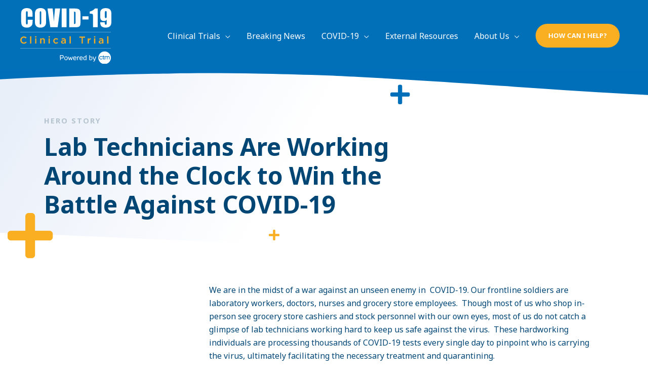

--- FILE ---
content_type: text/css; charset=UTF-8
request_url: https://covid19clinicaltrial.com/wp-content/uploads/elementor/css/post-141.css?ver=1769403947
body_size: 1428
content:
.elementor-141 .elementor-element.elementor-element-4d19722:not(.elementor-motion-effects-element-type-background), .elementor-141 .elementor-element.elementor-element-4d19722 > .elementor-motion-effects-container > .elementor-motion-effects-layer{background-color:#006FBA;background-image:url("https://covid19clinicaltrial.com/wp-content/uploads/2020/03/tic-tac-toe.png");}.elementor-141 .elementor-element.elementor-element-4d19722 > .elementor-background-overlay{background-color:#006FBA;opacity:1;mix-blend-mode:multiply;transition:background 0.3s, border-radius 0.3s, opacity 0.3s;}.elementor-141 .elementor-element.elementor-element-4d19722 > .elementor-container{max-width:700px;}.elementor-141 .elementor-element.elementor-element-4d19722{transition:background 0.3s, border 0.3s, border-radius 0.3s, box-shadow 0.3s;padding:140px 0px 120px 0px;}.elementor-141 .elementor-element.elementor-element-4d19722 > .elementor-shape-top .elementor-shape-fill{fill:#FFFFFF;}.elementor-141 .elementor-element.elementor-element-4d19722 > .elementor-shape-top svg{width:calc(300% + 1.3px);height:37px;}.elementor-141 .elementor-element.elementor-element-4d19722 > .elementor-shape-bottom .elementor-shape-fill{fill:#004675;}.elementor-141 .elementor-element.elementor-element-4d19722 > .elementor-shape-bottom svg{width:calc(300% + 1.3px);height:42px;}.elementor-141 .elementor-element.elementor-element-41d631f > .elementor-widget-container{margin:0px 0px 0px 0px;}.elementor-141 .elementor-element.elementor-element-41d631f{text-align:center;}.elementor-141 .elementor-element.elementor-element-41d631f .elementor-heading-title{font-size:3rem;font-weight:300;line-height:1.3em;color:#ffffff;}.elementor-141 .elementor-element.elementor-element-dd45d0d{text-align:center;font-size:1.2rem;font-weight:300;line-height:1.6em;color:#ffffff;}.elementor-141 .elementor-element.elementor-element-a38ea67 .elementor-button:hover, .elementor-141 .elementor-element.elementor-element-a38ea67 .elementor-button:focus{background-color:#CE962E;color:#ffffff;border-color:#CE962E;}.elementor-141 .elementor-element.elementor-element-a38ea67 > .elementor-widget-container{margin:0px 0px 0px 0px;padding:0px 0px 0px 0px;}.elementor-141 .elementor-element.elementor-element-a38ea67 .elementor-button{fill:#ffffff;color:#ffffff;box-shadow:-2px 20px 32px -17px #CE962E;border-style:solid;border-width:0px 0px 0px 0px;border-radius:30px 30px 30px 30px;}.elementor-141 .elementor-element.elementor-element-a38ea67 .elementor-button:hover svg, .elementor-141 .elementor-element.elementor-element-a38ea67 .elementor-button:focus svg{fill:#ffffff;}.elementor-141 .elementor-element.elementor-element-41be30e > .elementor-container > .elementor-column > .elementor-widget-wrap{align-content:center;align-items:center;}.elementor-141 .elementor-element.elementor-element-41be30e:not(.elementor-motion-effects-element-type-background), .elementor-141 .elementor-element.elementor-element-41be30e > .elementor-motion-effects-container > .elementor-motion-effects-layer{background-color:transparent;background-image:linear-gradient(360deg, #00375B 0%, #004675 100%);}.elementor-141 .elementor-element.elementor-element-41be30e{transition:background 0.3s, border 0.3s, border-radius 0.3s, box-shadow 0.3s;padding:70px 0px 20px 0px;}.elementor-141 .elementor-element.elementor-element-41be30e > .elementor-background-overlay{transition:background 0.3s, border-radius 0.3s, opacity 0.3s;}.elementor-141 .elementor-element.elementor-element-244bef2 .elementor-heading-title{font-size:0.9em;font-weight:bold;text-transform:uppercase;letter-spacing:0.7px;color:#006FBA;}.elementor-141 .elementor-element.elementor-element-2225c73 .elementor-icon-list-items:not(.elementor-inline-items) .elementor-icon-list-item:not(:last-child){padding-block-end:calc(10px/2);}.elementor-141 .elementor-element.elementor-element-2225c73 .elementor-icon-list-items:not(.elementor-inline-items) .elementor-icon-list-item:not(:first-child){margin-block-start:calc(10px/2);}.elementor-141 .elementor-element.elementor-element-2225c73 .elementor-icon-list-items.elementor-inline-items .elementor-icon-list-item{margin-inline:calc(10px/2);}.elementor-141 .elementor-element.elementor-element-2225c73 .elementor-icon-list-items.elementor-inline-items{margin-inline:calc(-10px/2);}.elementor-141 .elementor-element.elementor-element-2225c73 .elementor-icon-list-items.elementor-inline-items .elementor-icon-list-item:after{inset-inline-end:calc(-10px/2);}.elementor-141 .elementor-element.elementor-element-2225c73 .elementor-icon-list-icon i{transition:color 0.3s;}.elementor-141 .elementor-element.elementor-element-2225c73 .elementor-icon-list-icon svg{transition:fill 0.3s;}.elementor-141 .elementor-element.elementor-element-2225c73{--e-icon-list-icon-size:6px;--icon-vertical-offset:0px;}.elementor-141 .elementor-element.elementor-element-2225c73 .elementor-icon-list-icon{padding-inline-end:0px;}.elementor-141 .elementor-element.elementor-element-2225c73 .elementor-icon-list-item > .elementor-icon-list-text, .elementor-141 .elementor-element.elementor-element-2225c73 .elementor-icon-list-item > a{font-size:14px;font-weight:300;line-height:1.4em;}.elementor-141 .elementor-element.elementor-element-2225c73 .elementor-icon-list-text{color:#ffffff;transition:color 0.3s;}.elementor-141 .elementor-element.elementor-element-57f15ee .elementor-heading-title{font-size:0.9em;font-weight:bold;text-transform:uppercase;letter-spacing:0.7px;color:#006FBA;}.elementor-141 .elementor-element.elementor-element-0c9eaeb .elementor-icon-list-items:not(.elementor-inline-items) .elementor-icon-list-item:not(:last-child){padding-block-end:calc(5px/2);}.elementor-141 .elementor-element.elementor-element-0c9eaeb .elementor-icon-list-items:not(.elementor-inline-items) .elementor-icon-list-item:not(:first-child){margin-block-start:calc(5px/2);}.elementor-141 .elementor-element.elementor-element-0c9eaeb .elementor-icon-list-items.elementor-inline-items .elementor-icon-list-item{margin-inline:calc(5px/2);}.elementor-141 .elementor-element.elementor-element-0c9eaeb .elementor-icon-list-items.elementor-inline-items{margin-inline:calc(-5px/2);}.elementor-141 .elementor-element.elementor-element-0c9eaeb .elementor-icon-list-items.elementor-inline-items .elementor-icon-list-item:after{inset-inline-end:calc(-5px/2);}.elementor-141 .elementor-element.elementor-element-0c9eaeb .elementor-icon-list-icon i{transition:color 0.3s;}.elementor-141 .elementor-element.elementor-element-0c9eaeb .elementor-icon-list-icon svg{transition:fill 0.3s;}.elementor-141 .elementor-element.elementor-element-0c9eaeb{--e-icon-list-icon-size:6px;--icon-vertical-offset:0px;}.elementor-141 .elementor-element.elementor-element-0c9eaeb .elementor-icon-list-icon{padding-inline-end:0px;}.elementor-141 .elementor-element.elementor-element-0c9eaeb .elementor-icon-list-item > .elementor-icon-list-text, .elementor-141 .elementor-element.elementor-element-0c9eaeb .elementor-icon-list-item > a{font-size:14px;font-weight:300;}.elementor-141 .elementor-element.elementor-element-0c9eaeb .elementor-icon-list-text{color:#ffffff;transition:color 0.3s;}.elementor-141 .elementor-element.elementor-element-7a90af7 .elementor-heading-title{font-size:0.9em;font-weight:bold;text-transform:uppercase;letter-spacing:0.7px;color:#006FBA;}.elementor-141 .elementor-element.elementor-element-3433b10 .elementor-icon-list-items:not(.elementor-inline-items) .elementor-icon-list-item:not(:last-child){padding-block-end:calc(5px/2);}.elementor-141 .elementor-element.elementor-element-3433b10 .elementor-icon-list-items:not(.elementor-inline-items) .elementor-icon-list-item:not(:first-child){margin-block-start:calc(5px/2);}.elementor-141 .elementor-element.elementor-element-3433b10 .elementor-icon-list-items.elementor-inline-items .elementor-icon-list-item{margin-inline:calc(5px/2);}.elementor-141 .elementor-element.elementor-element-3433b10 .elementor-icon-list-items.elementor-inline-items{margin-inline:calc(-5px/2);}.elementor-141 .elementor-element.elementor-element-3433b10 .elementor-icon-list-items.elementor-inline-items .elementor-icon-list-item:after{inset-inline-end:calc(-5px/2);}.elementor-141 .elementor-element.elementor-element-3433b10 .elementor-icon-list-icon i{transition:color 0.3s;}.elementor-141 .elementor-element.elementor-element-3433b10 .elementor-icon-list-icon svg{transition:fill 0.3s;}.elementor-141 .elementor-element.elementor-element-3433b10{--e-icon-list-icon-size:6px;--icon-vertical-offset:0px;}.elementor-141 .elementor-element.elementor-element-3433b10 .elementor-icon-list-icon{padding-inline-end:0px;}.elementor-141 .elementor-element.elementor-element-3433b10 .elementor-icon-list-item > .elementor-icon-list-text, .elementor-141 .elementor-element.elementor-element-3433b10 .elementor-icon-list-item > a{font-size:14px;font-weight:300;}.elementor-141 .elementor-element.elementor-element-3433b10 .elementor-icon-list-text{color:#ffffff;transition:color 0.3s;}.elementor-141 .elementor-element.elementor-element-4825a28 .elementor-heading-title{font-size:0.9em;font-weight:bold;text-transform:uppercase;letter-spacing:0.7px;color:#006FBA;}.elementor-141 .elementor-element.elementor-element-1c4a70d{font-size:14px;font-weight:300;color:#ffffff;}.elementor-141 .elementor-element.elementor-global-270 .elementor-field-group{padding-right:calc( 8px/2 );padding-left:calc( 8px/2 );margin-bottom:6px;}.elementor-141 .elementor-element.elementor-global-270 .elementor-form-fields-wrapper{margin-left:calc( -8px/2 );margin-right:calc( -8px/2 );margin-bottom:-6px;}.elementor-141 .elementor-element.elementor-global-270 .elementor-field-group.recaptcha_v3-bottomleft, .elementor-141 .elementor-element.elementor-global-270 .elementor-field-group.recaptcha_v3-bottomright{margin-bottom:0;}body.rtl .elementor-141 .elementor-element.elementor-global-270 .elementor-labels-inline .elementor-field-group > label{padding-left:0px;}body:not(.rtl) .elementor-141 .elementor-element.elementor-global-270 .elementor-labels-inline .elementor-field-group > label{padding-right:0px;}body .elementor-141 .elementor-element.elementor-global-270 .elementor-labels-above .elementor-field-group > label{padding-bottom:0px;}.elementor-141 .elementor-element.elementor-global-270 .elementor-field-type-html{padding-bottom:0px;}.elementor-141 .elementor-element.elementor-global-270 .elementor-field-group .elementor-field:not(.elementor-select-wrapper){background-color:#ffffff;border-width:0px 0px 0px 0px;border-radius:30px 30px 30px 30px;}.elementor-141 .elementor-element.elementor-global-270 .elementor-field-group .elementor-select-wrapper select{background-color:#ffffff;border-width:0px 0px 0px 0px;border-radius:30px 30px 30px 30px;}.elementor-141 .elementor-element.elementor-global-270 .elementor-button{text-transform:uppercase;border-radius:30px 30px 30px 30px;}.elementor-141 .elementor-element.elementor-global-270 .e-form__buttons__wrapper__button-next{background-color:#FAAE21;color:#ffffff;}.elementor-141 .elementor-element.elementor-global-270 .elementor-button[type="submit"]{background-color:#FAAE21;color:#ffffff;}.elementor-141 .elementor-element.elementor-global-270 .elementor-button[type="submit"] svg *{fill:#ffffff;}.elementor-141 .elementor-element.elementor-global-270 .e-form__buttons__wrapper__button-previous{color:#ffffff;}.elementor-141 .elementor-element.elementor-global-270 .e-form__buttons__wrapper__button-next:hover{background-color:#000000;color:#ffffff;}.elementor-141 .elementor-element.elementor-global-270 .elementor-button[type="submit"]:hover{background-color:#000000;color:#ffffff;}.elementor-141 .elementor-element.elementor-global-270 .elementor-button[type="submit"]:hover svg *{fill:#ffffff;}.elementor-141 .elementor-element.elementor-global-270 .e-form__buttons__wrapper__button-previous:hover{color:#ffffff;}.elementor-141 .elementor-element.elementor-global-270 .elementor-message.elementor-message-success{color:#FFFFFF;}.elementor-141 .elementor-element.elementor-global-270 .elementor-message.elementor-message-danger{color:#FFFFFF;}.elementor-141 .elementor-element.elementor-global-270 .elementor-message.elementor-help-inline{color:#FFFFFF;}.elementor-141 .elementor-element.elementor-global-270{--e-form-steps-indicators-spacing:20px;--e-form-steps-indicator-padding:30px;--e-form-steps-indicator-inactive-secondary-color:#ffffff;--e-form-steps-indicator-active-secondary-color:#ffffff;--e-form-steps-indicator-completed-secondary-color:#ffffff;--e-form-steps-divider-width:1px;--e-form-steps-divider-gap:10px;}.elementor-141 .elementor-element.elementor-element-ca7e86b{border-style:dotted;border-width:1px 0px 0px 0px;border-color:rgba(255, 255, 255, 0.08);margin-top:80px;margin-bottom:0px;padding:30px 0px 0px 0px;}.elementor-141 .elementor-element.elementor-element-94fcd78{text-align:start;}.elementor-141 .elementor-element.elementor-element-94fcd78 img{width:155px;max-width:100%;}.elementor-141 .elementor-element.elementor-element-4ce6e8c .elementor-icon-list-item:not(:last-child):after{content:"";border-color:#ddd;}.elementor-141 .elementor-element.elementor-element-4ce6e8c .elementor-icon-list-items:not(.elementor-inline-items) .elementor-icon-list-item:not(:last-child):after{border-block-start-style:solid;border-block-start-width:1px;}.elementor-141 .elementor-element.elementor-element-4ce6e8c .elementor-icon-list-items.elementor-inline-items .elementor-icon-list-item:not(:last-child):after{border-inline-start-style:solid;}.elementor-141 .elementor-element.elementor-element-4ce6e8c .elementor-inline-items .elementor-icon-list-item:not(:last-child):after{border-inline-start-width:1px;}.elementor-141 .elementor-element.elementor-element-4ce6e8c .elementor-icon-list-icon i{transition:color 0.3s;}.elementor-141 .elementor-element.elementor-element-4ce6e8c .elementor-icon-list-icon svg{transition:fill 0.3s;}.elementor-141 .elementor-element.elementor-element-4ce6e8c{--e-icon-list-icon-size:14px;--icon-vertical-offset:0px;}.elementor-141 .elementor-element.elementor-element-4ce6e8c .elementor-icon-list-text{color:#FFFFFF;transition:color 0.3s;}.elementor-141 .elementor-element.elementor-element-4ce6e8c .elementor-icon-list-item:hover .elementor-icon-list-text{color:#006FBA;}.elementor-141 .elementor-element.elementor-element-2c69638{--grid-template-columns:repeat(0, auto);--icon-size:14px;--grid-column-gap:10px;--grid-row-gap:0px;}.elementor-141 .elementor-element.elementor-element-2c69638 .elementor-widget-container{text-align:right;}.elementor-141 .elementor-element.elementor-element-2c69638 .elementor-social-icon{background-color:#006FBA;--icon-padding:1em;}.elementor-141 .elementor-element.elementor-element-2c69638 .elementor-social-icon:hover{background-color:#11315D;}.elementor-theme-builder-content-area{height:400px;}.elementor-location-header:before, .elementor-location-footer:before{content:"";display:table;clear:both;}@media(max-width:1024px){.elementor-141 .elementor-element.elementor-element-41d631f .elementor-heading-title{font-size:42px;}.elementor-141 .elementor-element.elementor-element-41be30e{padding:50px 20px 20px 20px;}.elementor-141 .elementor-element.elementor-element-2225c73 .elementor-icon-list-item > .elementor-icon-list-text, .elementor-141 .elementor-element.elementor-element-2225c73 .elementor-icon-list-item > a{font-size:13px;}.elementor-141 .elementor-element.elementor-element-0c9eaeb .elementor-icon-list-item > .elementor-icon-list-text, .elementor-141 .elementor-element.elementor-element-0c9eaeb .elementor-icon-list-item > a{font-size:13px;}.elementor-141 .elementor-element.elementor-element-3433b10 .elementor-icon-list-item > .elementor-icon-list-text, .elementor-141 .elementor-element.elementor-element-3433b10 .elementor-icon-list-item > a{font-size:13px;}.elementor-141 .elementor-element.elementor-element-3e59e0e > .elementor-element-populated{margin:60px 0px 0px 0px;--e-column-margin-right:0px;--e-column-margin-left:0px;padding:0% 20% 0% 20%;}.elementor-141 .elementor-element.elementor-element-4825a28{text-align:center;}.elementor-141 .elementor-element.elementor-element-1c4a70d{text-align:center;}.elementor-141 .elementor-element.elementor-element-ca7e86b{margin-top:70px;margin-bottom:0px;}.elementor-141 .elementor-element.elementor-element-2c69638 .elementor-widget-container{text-align:center;}}@media(max-width:767px){.elementor-141 .elementor-element.elementor-element-4d19722{padding:4em 1em 3em 1em;}.elementor-141 .elementor-element.elementor-element-41d631f{text-align:center;}.elementor-141 .elementor-element.elementor-element-41d631f .elementor-heading-title{font-size:2.3rem;}.elementor-141 .elementor-element.elementor-element-dd45d0d{text-align:center;font-size:0.9rem;}.elementor-141 .elementor-element.elementor-element-41be30e{padding:40px 15px 20px 15px;}.elementor-141 .elementor-element.elementor-element-6b87197 > .elementor-element-populated{padding:0px 0px 0px 0px;}.elementor-141 .elementor-element.elementor-element-9e6865b{width:50%;}.elementor-141 .elementor-element.elementor-element-05e82c0{width:50%;}.elementor-141 .elementor-element.elementor-element-ca75e12{width:100%;}.elementor-141 .elementor-element.elementor-element-3e59e0e > .elementor-element-populated{margin:40px 0px 0px 0px;--e-column-margin-right:0px;--e-column-margin-left:0px;padding:10px 10px 10px 10px;}.elementor-141 .elementor-element.elementor-element-4825a28{text-align:center;}.elementor-141 .elementor-element.elementor-element-1c4a70d{text-align:center;}.elementor-141 .elementor-element.elementor-element-ca7e86b{margin-top:40px;margin-bottom:0px;}.elementor-141 .elementor-element.elementor-element-9cfbc5b{width:100%;}.elementor-141 .elementor-element.elementor-element-94fcd78{text-align:center;}.elementor-141 .elementor-element.elementor-element-bc6b076{width:100%;}.elementor-141 .elementor-element.elementor-element-a31b4aa{width:100%;}.elementor-141 .elementor-element.elementor-element-2c69638{--icon-size:18px;--grid-column-gap:6px;}.elementor-141 .elementor-element.elementor-element-2c69638 .elementor-social-icon{--icon-padding:0.6em;}}@media(min-width:768px){.elementor-141 .elementor-element.elementor-element-9e6865b{width:15%;}.elementor-141 .elementor-element.elementor-element-05e82c0{width:15%;}.elementor-141 .elementor-element.elementor-element-ca75e12{width:26.339%;}.elementor-141 .elementor-element.elementor-element-3e59e0e{width:43.661%;}}@media(max-width:1024px) and (min-width:768px){.elementor-141 .elementor-element.elementor-element-9e6865b{width:33%;}.elementor-141 .elementor-element.elementor-element-05e82c0{width:33%;}.elementor-141 .elementor-element.elementor-element-ca75e12{width:33%;}.elementor-141 .elementor-element.elementor-element-3e59e0e{width:100%;}.elementor-141 .elementor-element.elementor-element-9cfbc5b{width:50%;}.elementor-141 .elementor-element.elementor-element-bc6b076{width:50%;}.elementor-141 .elementor-element.elementor-element-a31b4aa{width:100%;}}

--- FILE ---
content_type: text/css; charset=UTF-8
request_url: https://covid19clinicaltrial.com/wp-content/uploads/elementor/css/post-202.css?ver=1769404459
body_size: 466
content:
.elementor-202 .elementor-element.elementor-element-e75c5df > .elementor-container > .elementor-column > .elementor-widget-wrap{align-content:center;align-items:center;}.elementor-202 .elementor-element.elementor-element-e75c5df:not(.elementor-motion-effects-element-type-background), .elementor-202 .elementor-element.elementor-element-e75c5df > .elementor-motion-effects-container > .elementor-motion-effects-layer{background-color:transparent;background-image:linear-gradient(300deg, #ffffff 54%, #e9eff9 95%);}.elementor-202 .elementor-element.elementor-element-e75c5df{transition:background 0.3s, border 0.3s, border-radius 0.3s, box-shadow 0.3s;padding:0% 5% 6% 5%;}.elementor-202 .elementor-element.elementor-element-e75c5df > .elementor-background-overlay{transition:background 0.3s, border-radius 0.3s, opacity 0.3s;}.elementor-202 .elementor-element.elementor-element-e75c5df > .elementor-shape-top .elementor-shape-fill{fill:#006FBA;}.elementor-202 .elementor-element.elementor-element-e75c5df > .elementor-shape-top svg{width:calc(300% + 1.3px);height:64px;}.elementor-202 .elementor-element.elementor-element-e75c5df > .elementor-shape-bottom .elementor-shape-fill{fill:#FFFFFF;}.elementor-202 .elementor-element.elementor-element-e75c5df > .elementor-shape-bottom svg{width:calc(300% + 1.3px);height:42px;}.elementor-bc-flex-widget .elementor-202 .elementor-element.elementor-element-eeaf30d.elementor-column .elementor-widget-wrap{align-items:center;}.elementor-202 .elementor-element.elementor-element-eeaf30d.elementor-column.elementor-element[data-element_type="column"] > .elementor-widget-wrap.elementor-element-populated{align-content:center;align-items:center;}.elementor-202 .elementor-element.elementor-element-eeaf30d > .elementor-element-populated{margin:0px 0px -150px 0px;--e-column-margin-right:0px;--e-column-margin-left:0px;padding:2% 30% 2% 2%;}.elementor-202 .elementor-element.elementor-element-ed8221c > .elementor-widget-container{margin:0px 50px 0px 0px;}.elementor-202 .elementor-element.elementor-element-ed8221c{z-index:9;}.elementor-202 .elementor-element.elementor-element-ed8221c .elementor-icon-wrapper{text-align:end;}.elementor-202 .elementor-element.elementor-element-ed8221c.elementor-view-stacked .elementor-icon{background-color:#006FBA;}.elementor-202 .elementor-element.elementor-element-ed8221c.elementor-view-framed .elementor-icon, .elementor-202 .elementor-element.elementor-element-ed8221c.elementor-view-default .elementor-icon{color:#006FBA;border-color:#006FBA;}.elementor-202 .elementor-element.elementor-element-ed8221c.elementor-view-framed .elementor-icon, .elementor-202 .elementor-element.elementor-element-ed8221c.elementor-view-default .elementor-icon svg{fill:#006FBA;}.elementor-202 .elementor-element.elementor-element-ed8221c .elementor-icon{font-size:44px;}.elementor-202 .elementor-element.elementor-element-ed8221c .elementor-icon svg{height:44px;}.elementor-202 .elementor-element.elementor-element-aa1f795 > .elementor-widget-container{margin:0px 0px 0px 0px;}.elementor-202 .elementor-element.elementor-element-aa1f795{text-align:start;}.elementor-202 .elementor-element.elementor-element-aa1f795 .elementor-heading-title{font-size:0.9rem;font-weight:bold;text-transform:uppercase;line-height:0.4em;letter-spacing:2px;}.elementor-202 .elementor-element.elementor-element-5d1d6a3 .elementor-heading-title{font-size:3rem;font-weight:bold;line-height:1.2em;}.elementor-202 .elementor-element.elementor-element-5991c15 > .elementor-widget-container{margin:0px 0px -40px 135px;}.elementor-202 .elementor-element.elementor-element-5991c15{z-index:9;}.elementor-202 .elementor-element.elementor-element-5991c15 .elementor-icon-wrapper{text-align:center;}.elementor-202 .elementor-element.elementor-element-5991c15.elementor-view-stacked .elementor-icon{background-color:#FAAE21;}.elementor-202 .elementor-element.elementor-element-5991c15.elementor-view-framed .elementor-icon, .elementor-202 .elementor-element.elementor-element-5991c15.elementor-view-default .elementor-icon{color:#FAAE21;border-color:#FAAE21;}.elementor-202 .elementor-element.elementor-element-5991c15.elementor-view-framed .elementor-icon, .elementor-202 .elementor-element.elementor-element-5991c15.elementor-view-default .elementor-icon svg{fill:#FAAE21;}.elementor-202 .elementor-element.elementor-element-5991c15 .elementor-icon{font-size:24px;}.elementor-202 .elementor-element.elementor-element-5991c15 .elementor-icon svg{height:24px;}.elementor-202 .elementor-element.elementor-element-fc60e7f > .elementor-widget-container{margin:-57px 0px 17px -78px;}.elementor-202 .elementor-element.elementor-element-fc60e7f{z-index:9;}.elementor-202 .elementor-element.elementor-element-fc60e7f .elementor-icon-wrapper{text-align:start;}.elementor-202 .elementor-element.elementor-element-fc60e7f.elementor-view-stacked .elementor-icon{background-color:#FAAE21;}.elementor-202 .elementor-element.elementor-element-fc60e7f.elementor-view-framed .elementor-icon, .elementor-202 .elementor-element.elementor-element-fc60e7f.elementor-view-default .elementor-icon{color:#FAAE21;border-color:#FAAE21;}.elementor-202 .elementor-element.elementor-element-fc60e7f.elementor-view-framed .elementor-icon, .elementor-202 .elementor-element.elementor-element-fc60e7f.elementor-view-default .elementor-icon svg{fill:#FAAE21;}.elementor-202 .elementor-element.elementor-element-fc60e7f .elementor-icon{font-size:102px;}.elementor-202 .elementor-element.elementor-element-fc60e7f .elementor-icon svg{height:102px;}.elementor-202 .elementor-element.elementor-element-134b85a > .elementor-container > .elementor-column > .elementor-widget-wrap{align-content:flex-start;align-items:flex-start;}.elementor-202 .elementor-element.elementor-element-134b85a:not(.elementor-motion-effects-element-type-background), .elementor-202 .elementor-element.elementor-element-134b85a > .elementor-motion-effects-container > .elementor-motion-effects-layer{background-color:#ffffff;}.elementor-202 .elementor-element.elementor-element-134b85a > .elementor-container{max-width:1200px;}.elementor-202 .elementor-element.elementor-element-134b85a{transition:background 0.3s, border 0.3s, border-radius 0.3s, box-shadow 0.3s;padding:60px 0px 40px 0px;}.elementor-202 .elementor-element.elementor-element-134b85a > .elementor-background-overlay{transition:background 0.3s, border-radius 0.3s, opacity 0.3s;}.elementor-202 .elementor-element.elementor-element-0a346cd > .elementor-element-populated, .elementor-202 .elementor-element.elementor-element-0a346cd > .elementor-element-populated > .elementor-background-overlay, .elementor-202 .elementor-element.elementor-element-0a346cd > .elementor-background-slideshow{border-radius:10px 10px 10px 10px;}.elementor-202 .elementor-element.elementor-element-0a346cd > .elementor-element-populated{transition:background 0.9s, border 0.3s, border-radius 0.3s, box-shadow 0.3s;}.elementor-202 .elementor-element.elementor-element-0a346cd > .elementor-element-populated > .elementor-background-overlay{transition:background 0.3s, border-radius 0.3s, opacity 0.3s;}.elementor-202 .elementor-element.elementor-element-3ebb745 img{border-radius:15px 15px 15px 15px;box-shadow:-10px 10px 10px 0px rgba(0, 70, 117, 0.19);}@media(min-width:768px){.elementor-202 .elementor-element.elementor-element-0a346cd{width:33.545%;}.elementor-202 .elementor-element.elementor-element-0aa1075{width:66.455%;}}@media(max-width:1024px) and (min-width:768px){.elementor-202 .elementor-element.elementor-element-eeaf30d{width:100%;}.elementor-202 .elementor-element.elementor-element-0a346cd{width:100%;}.elementor-202 .elementor-element.elementor-element-0aa1075{width:100%;}}@media(max-width:1024px){.elementor-202 .elementor-element.elementor-element-e75c5df{padding:0em 1em 3em 1em;}.elementor-202 .elementor-element.elementor-element-eeaf30d > .elementor-element-populated{padding:2em 2em 5em 2em;}.elementor-202 .elementor-element.elementor-element-5d1d6a3 .elementor-heading-title{font-size:2em;}.elementor-202 .elementor-element.elementor-element-134b85a{padding:1em 1em 1em 1em;}.elementor-202 .elementor-element.elementor-element-0a346cd > .elementor-element-populated{padding:0px 15px 40px 15px;}}@media(max-width:767px){.elementor-202 .elementor-element.elementor-element-eeaf30d > .elementor-element-populated{padding:1em 1em 4em 1em;}.elementor-202 .elementor-element.elementor-element-aa1f795 > .elementor-widget-container{margin:0px 0px 0px 0px;}.elementor-202 .elementor-element.elementor-element-aa1f795{text-align:start;}.elementor-202 .elementor-element.elementor-element-5d1d6a3 .elementor-heading-title{font-size:1.5em;}.elementor-202 .elementor-element.elementor-element-134b85a{padding:0px 20px 50px 20px;}.elementor-202 .elementor-element.elementor-element-0a346cd > .elementor-element-populated{padding:0px 0px 0px 0px;}.elementor-202 .elementor-element.elementor-element-3ebb745 > .elementor-widget-container{margin:0px 0px 30px 0px;}}